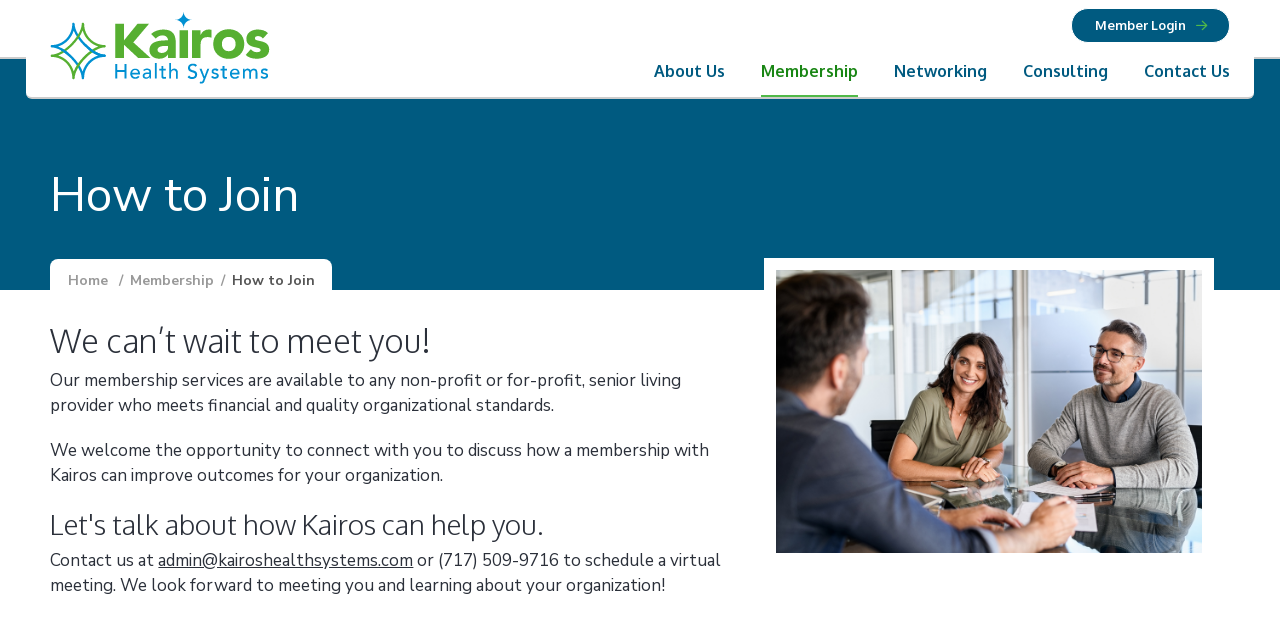

--- FILE ---
content_type: text/html; charset=utf-8
request_url: https://www.kairoshealthsystems.com/membership/how-to-join/
body_size: 6028
content:


<!doctype html>
<html>
<head>
    <meta charset="utf-8">
    <meta http-equiv="X-UA-Compatible" content="IE=edge,chrome=1">
    <meta name="viewport" content="width=device-width, initial-scale=1.0, maximum-scale=1.0, user-scalable=no">
    <title>How to Join Kairos Health Systems</title>
    <meta name="description" content="Our membership services are available to any non-profit or for-profit, senior living provider who meets financial and quality organizational standards.">

    <link rel="apple-touch-icon-precomposed" sizes="144x144" href="/images/logos/apple-touch-icon-144-precomposed.png">
    <link rel="apple-touch-icon-precomposed" sizes="114x114" href="/images/logos/apple-touch-icon-114-precomposed.png">
    <link rel="apple-touch-icon-precomposed" sizes="72x72" href="/images/logos/apple-touch-icon-72-precomposed.png">
    <link rel="apple-touch-icon-precomposed" href="/images/logos/apple-touch-icon-57-precomposed.png">
    <link rel="shortcut icon" href="/images/logos/favicon.png">

    <link rel="preconnect" href="https://fonts.googleapis.com">
    <link rel="preconnect" crossorigin href="https://fonts.gstatic.com">
    <link rel="stylesheet" href="https://fonts.googleapis.com/css2?family=Nunito&#x2B;Sans:ital,wght@0,400;0,700;1,400;1,700&amp;family=Oxygen:wght@300;400;700&amp;display=swap">

    <link rel="stylesheet" id="bootstrap-css" media="all" href="/css/bootstrap/bootstrap.min.css">

    <script src="/font-awesome/js/all.js"></script>
    <link rel="stylesheet" media="all" href="/font-awesome/css/all.css">
    <link rel="stylesheet" id="styles-css" media="all" href="/css/kairos/style.css?v=32825" />
    <link rel="stylesheet" id="styles-css" media="all" href="/css/kairos/style-kairos.css" />

    


<!-- Google Tag Manager -->
<script>(function(w,d,s,l,i){w[l]=w[l]||[];w[l].push({'gtm.start':
new Date().getTime(),event:'gtm.js'});var f=d.getElementsByTagName(s)[0],
j=d.createElement(s),dl=l!='dataLayer'?'&l='+l:'';j.async=true;j.src=
'https://www.googletagmanager.com/gtm.js?id='+i+dl;f.parentNode.insertBefore(j,f);
})(window,document,'script','dataLayer','GTM-WX8J8PNM');</script>
<!-- End Google Tag Manager --></head>

<body class="page-template-default">

<!-- Google Tag Manager (noscript) -->
<noscript>
    <iframe src="https://www.googletagmanager.com/ns.html?id=GTM-WX8J8PNM"
            height="0" width="0" style="display:none;visibility:hidden"></iframe>
</noscript>
<!-- End Google Tag Manager (noscript) -->
    <div id="page" class="site">
        <a class="skip-link screen-reader-text" href="#content">Skip to content</a>
        
    <!-- comment out the following line if you want to remove the root node name from the top navigation -->
<header id="masthead" class="site-header">
    <div class="site-header-inner clearfix">
        <div class="site-branding">
                <div class="site-logo"><a href="/" title="Kairos Health Systems"><img src="/images/logos/kairos-logo.svg" alt="Kairos Health Systems logo" /></a></div>
        </div><!-- .site-branding -->

        <div class="member-nav ">
                <button id="member-login" class="button small-button" data-bs-toggle="modal" data-bs-target="#loginModal">Member Login</button>
        </div>

        <nav id="site-navigation" class="primary-navigation" aria-label="Primary menu">
            <div class="menu-button-container">
                <button id="primary-mobile-menu" class="mobile-button" aria-controls="primary-menu-list" aria-expanded="false"><i class="fa-light fa-bars"></i><span class="screen-reader-text">Mobile Menu</span></button><!-- #primary-mobile-menu -->
            </div><!-- .menu-button-container -->

            <div class="primary-menu-container">
                <ul id="primary-menu-list" class="menu-wrapper">

            <li class="has-sub-menu menu-item">
                <a href="/about-us/">About Us</a>
                <button class="mobile-toggle"><i class="fa-light fa-angle-down"></i><span class="screen-reader-text">Open Sub Menu</span></button>
                <ul class="sub-menu">
            <li class="sub-menu-item"><a href="/about-us/what-we-do/">What We Do</a></li>
            <li class="sub-menu-item"><a href="/about-us/our-team/">Our Team</a></li>
            <li class="sub-menu-item"><a href="/about-us/board-of-directors/">Board of Directors</a></li>
                </ul>
            </li>
            <li class="has-sub-menu menu-item nav-link--active">
                <a href="/membership/">Membership</a>
                <button class="mobile-toggle"><i class="fa-light fa-angle-down"></i><span class="screen-reader-text">Open Sub Menu</span></button>
                <ul class="sub-menu">
            <li class="sub-menu-item"><a href="/membership/member-services/">Member Services</a></li>
            <li class="sub-menu-item nav-link--active"><a href="/membership/how-to-join/">How to Join</a></li>
                </ul>
            </li>
            <li class="has-sub-menu menu-item">
                <a href="/networking/">Networking</a>
                <button class="mobile-toggle"><i class="fa-light fa-angle-down"></i><span class="screen-reader-text">Open Sub Menu</span></button>
                <ul class="sub-menu">
            <li class="sub-menu-item"><a href="/networking/kairos-annual-conference/">Kairos Annual Conference</a></li>
            <li class="sub-menu-item"><a href="/networking/2025-session-handouts/">2025 Session Handouts</a></li>
                </ul>
            </li>
            <li class="has-sub-menu menu-item">
                <a href="/consulting/">Consulting</a>
                <button class="mobile-toggle"><i class="fa-light fa-angle-down"></i><span class="screen-reader-text">Open Sub Menu</span></button>
                <ul class="sub-menu">
            <li class="sub-menu-item"><a href="/consulting/leadership-workshops/">Leadership Workshops</a></li>
                </ul>
            </li>
            <li class="menu-item"><a href="/contact-us/">Contact Us</a></li>
                </ul>
            </div>
        </nav><!-- #site-navigation -->

        <div class="member-nav-logged-in mobile-only">
            <span class="member-controls">
                <a href="/members">Members Home</a><span class="divider-dot"></span><a href="/members/profile">Profile</a><span class="divider-dot"></span><a href="/members/logout">Logout</a>
            </span>
        </div>

    </div><!-- .site-header-inner -->
</header>

<!-- #masthead -->

        <header class="page-header bkgd-dark-blue">
	<div class="container">
		<div class="row">
			<div class="col col-12">
				<p class="page-heading white">How to Join</p>

				
        <p id="breadcrumbs" class="breadcrumb bkgd-white">
            <span>
                <span>
                    <a href="/">Home</a>
                </span>

                <span class='divider'>/</span><span><a href=/membership/>Membership</a></span><span class='divider'>/</span><span class='breadcrumb_last' aria-current='page'>How to Join</span>
            </span>
        </p>

			</div>
		</div>
	</div>
</header>

<div id="content" class="site-content clearfix">
	<div id="primary" class="content-area">
		<main id="main" class="site-main">
			
<div class="umb-block-grid"
     data-grid-columns="12;"
     style="--umb-block-grid--grid-columns: 12;">
    

<div class="region intro-text-region">
    <div class="container">
        <div class="row g-3">
            <div class="col-sm-12 col-lg-7">
                    <h1>We can&#x2019;t wait to meet you!</h1>
                <p>Our membership services are available to any non-profit or for-profit, senior living provider who meets financial and quality organizational standards.</p>
<p>We welcome the opportunity to connect with you to discuss how a membership with Kairos can improve outcomes for your organization.</p>
<h2>Let's talk about how Kairos can help you.</h2>
<p>Contact us at <a href="mailto:admin@kairoshealthsystems.com" title="email admin@kairoshealthsystems.com">admin@kairoshealthsystems.com</a> or (717) 509-9716 to schedule a virtual meeting. We look forward to meeting you and learning about your organization!</p>
            </div>
            <div class="col-sm-12 col-lg-5 text-center px-lg-4">
                        <img src="/media/hzvjlwiq/man-woman-across-table-from-man.jpg" alt="" class="intro-image has-border white-border negative-top-margin" />
            </div>
        </div>
    </div>
</div>



        <div class="region text-column-region">
            <div class="container">
                <div class="row g-0 mt-3 mt-lg-5 mb-lg-5">
                        <div class="col-sm-12 col-lg-8 pe-lg-5">
                            <div class="banner-inset quote-inset padding-inset logo-icon-top bkgd-blue-20 rounded-3 has-border border-white has-shadow">
                                <div class='logo-icon-badge'></div>
                                <div class="quote-text dark-blue"><p>"We can’t afford not to join. With the contracts Kairos procured for us, we increased occupancy from 70-75% to 88.8% even through this pandemic. We are in the best financial position this facility has experienced in a long time."</p></div>
                                <p class="quote-author"><span class="quote-author-name">Linda Stumpf</span> <span class="divider">/</span> <span class="quote-author-title">Nursing Home Administrator</span> <span class="quote-author-business-name">Lafayette Manor</span></p>
                            </div>
                        </div>
                        <div class="col-sm-12 col-lg-4 px-4 pt-4 pt-lg-0 align-self-center">
                            
    <h2 class="">Join our network of over 100 members today.</@Model.tag>

                            <p></p>
                            <p>
</p>
                        </div>
                </div>
            </div>
        </div>

</div>

		</main><!-- #main -->
	</div><!-- #primary -->
</div><!-- #content -->

        

<!-- ============================ FOOTER ============================ -->
<footer id="colophon" class="site-footer bkgd-dark-blue">
    <div class="container clearfix">

        <div class="footer-top">
            <h3><a href='/about-us/what-we-do/' title="">Results that impact your bottom line<i class="fa-light fa-arrow-right"></i></a></h3>
        </div>

        <div class="site-info">
            <div class="footer-company-info">
                <p><span><strong>Kairos Health Systems, Inc.</strong></span><br><span> <span>P.O. Box 4485</span><br><span>Lancaster</span>, <span>PA</span> <span>17604</span><br></span><span>Phone: (717) 509-9716</span><br>Fax: (<span>717) 509-9717</span></p>
                <p class="footer-login"><a href="" title="Members Login" class="text-link" data-bs-toggle="modal" data-bs-target="#loginModal">Member Login</a></p>
            </div>

            <nav aria-label="Footer menu" class="footer-navigation">
                <ul class="footer-navigation-wrapper">
                                <li class="menu-item"><a href="/about-us/" title="About Us">About Us</a></li>
                                <li class="menu-item"><a href="/membership/" title="Membership">Membership</a></li>
                                <li class="menu-item"><a href="/networking/" title="Networking">Networking</a></li>
                                <li class="menu-item"><a href="/consulting/" title="Consulting">Consulting</a></li>
                                <li class="menu-item"><a href="/contact-us/" title="Contact Us">Contact Us</a></li>
                </ul><!-- .footer-navigation-wrapper -->
            </nav><!-- .footer-navigation -->

            <div class="footer-promotion">
                            <div class="logo-badge"><img src="/images/logos/kairos-logo-badge.svg" alt="Kairos Health Systems logo badge" /></div>
                            <div class="footer-promotion-inner">
                                <h2></h2>
                                <p><p style="font-size: 20px; line-height: 22px;">Kairos is a subsidiary of <a rel="noopener" href="https://www.leadingagepa.org/" target="_blank" title="https://www.leadingagepa.org/"> <img style="padding-bottom: 7px;" src="/media/5omoli42/lapa_2022logo_white.png?rmode=max&amp;width=129&amp;height=31" alt="LeadingAge PA" width="129" height="31"></a></p></p>
                                <p>
</p>
                            </div>
            </div>
        </div><!-- .site-info -->

        <div class="footer-bottom">
            <p class="copyright">© 2026 Kairos Health Systems</p>
            <nav aria-label="Footer Bottom menu" class="footer-bottom-navigation">
                <ul class="footer-bottom-navigation-wrapper">
                                <li class="menu-item"><a href="/privacy-policy/" title="Privacy Policy">Privacy Policy</a></li>
                </ul><!-- .footer-bottom-navigation-wrapper -->
            </nav><!-- .footer-bottom-navigation -->
        </div>

    </div>
</footer><!-- .site-footer -->
    </div>

    
<!-- Login Modal -->
<div class="modal fade" id="loginModal" tabindex="-1" aria-labelledby="LoginModalLabel" aria-hidden="true">
	<div class="modal-dialog">
		<div class="modal-content bkgd-blue-20">
			<div class="modal-header">
				<button type="button" class="btn-close" data-bs-dismiss="modal" aria-label="Close"></button>
				<h2 class="dark-blue" id="LoginModalLabel">Member Login</h2>
			</div>
			<div class="modal-body">
				
<form method="post" enctype="multipart/form-data" action="/kairos/login">
    <div class="form-field">
        <label for="loginemail">Email Address</label>
        <input type="email" id="loginemail" value="" placeholder="Email Address" name="Username">
    </div>
    <div class="form-field">
        <label for="loginpassword">Password</label>
        <input type="password" id="loginpassword" value="" placeholder="Password" name="Password">
    </div>
    <div class="form-field acknowledge-field">
        <input type="checkbox" id="acknowledge" name="acknowledge" required>
        <label for="acknowledge" id="acknowledge-label">
            I acknowledge, as an employee of a Kairos Member organization with an executed agreement, that I will be granted access to confidential information via this website’s secure member portal, health plan contracts including pricing/rate/reimbursement information, and proprietary methods, solely for use as part of my responsibilities. I agree to treat all such information shared via this member portal as confidential and remains the exclusive property of Kairos.
        </label>
    </div>
    <div class="form-footer">
        <button type="submit" class="button btn btn-primary">Login</button>
        <p class="forgot-password-link"><a href="/members/forgot-password/" title="Forgot Password">Forgot Password?</a></p>
    </div>
    <input class="returnURL" name="returnURL" type="hidden" />
</form>
			</div>
			<div class="modal-footer">
				<!--<button type="button" class="btn btn-secondary" data-bs-dismiss="modal">Close</button>-->

			</div>
		</div>
	</div>
</div>

    
<!-- JS SCRIPTS BELOW HERE -->
<script type="text/javascript" id="jquery-core-js" src="/scripts/jquery.min.js?ver=3.6.1"></script>
<script type="text/javascript" id="jquery-migrate-js" src="/scripts/jquery-migrate.min.js?ver=3.3.2"></script>
<script type="text/javascript" id="bootstrap-bundle" src="/scripts/bootstrap.bundle.min.js"></script>
<script>
    jQuery(document).ready(function () {
        jQuery("#primary-menu-list .menu-item").hover(function () {
            jQuery(this).toggleClass("hover");
        });
        jQuery("#primary-menu-list .menu-item .mobile-toggle").click(function () {
            jQuery(this).toggleClass("mobile-hover");
            jQuery(this).next(".sub-menu").toggleClass("sub-menu-open");
        });

        //setup return URL for login
        jQuery(".returnURL").val(location.href);

        var $accordionButtons = jQuery(".accordion-button");
        if ($accordionButtons.length == 1) {
            var $panel = jQuery($accordionButtons.attr("data-bs-target"));
            $accordionButtons.removeClass("collapsed").attr("data-bs-toggle", null).attr("data-bs-target", null).addClass("disabled")
            $panel.removeClass("collapse");
        }
    });

    jQuery('#primary-mobile-menu').click(function () {
        jQuery('.primary-menu-container').toggleClass('mobile-menu-open');
        jQuery(this).toggleClass('mobile-button-open');
    });

    jQuery('#member-login').click(function () {
        //show logged in stuff
        //jQuery('.member-nav').toggleClass('member-logged-in');
        //jQuery('.member-nav-logged-in.mobile-only').toggleClass('member-is-logged-in');
        //jQuery('.site-header-inner').toggleClass('member-logged-in');
    });
</script>

</body>

</html>

--- FILE ---
content_type: text/css
request_url: https://www.kairoshealthsystems.com/css/kairos/style.css?v=32825
body_size: 10797
content:
/*
Author: iComm
Description: Kairos Healthcare 2023 Website Theme
Version: 1.0.0
*/
/* --------------------------------------------------------------
Reset
-------------------------------------------------------------- */
/*html, body, div, span, applet, object, iframe, h1, h2, h3, h4, h5, h6, p, blockquote, pre, a, abbr, acronym, address, big, cite, code, del, dfn, em, font, ins, kbd, q, s, samp, small, strike, strong, sub, sup, tt, var, dl, dt, dd, ol, ul, li, fieldset, form, label, legend, table, caption, tbody, tfoot, thead, tr, th, td {
	border: 0;
	font-family: inherit;
	font-size: 100%;
	font-style: inherit;
	font-weight: inherit;
	outline: 0;
	vertical-align: baseline;
}*/

html {
    line-height: 1.15;
    -webkit-text-size-adjust: 100%;
    -ms-text-size-adjust: 100%;
}

body {
    background: #fff;
    word-wrap: break-word;
    font-family: 'Nunito Sans', sans-serif;
    font-weight: 400;
    font-size: 100%;
    color: #2b303a;
}

* {
    padding: 0;
    margin: 0;
}

    *,
    *::before,
    *::after {
        -webkit-box-sizing: border-box;
        -moz-box-sizing: border-box;
        box-sizing: border-box;
    }

article,
aside,
details,
figcaption,
figure,
footer,
header,
main,
nav,
section {
    display: block;
}

table {
    border-collapse: separate;
    border-spacing: 0;
}

caption,
th,
td {
    font-weight: 300;
    text-align: left;
}

blockquote::before,
blockquote::after,
q::before,
q::after {
    content: "";
}

blockquote,
q {
    quotes: "" "";
}

a:focus,
:focus {
    outline: dotted 1px #444;
    outline-offset: 1px;
    overflow: visible;
}

a:hover,
a:active {
    outline: 0;
}

a img {
    border: 0;
}

/* Core Color Palette */
.blue {
    color: #009ada;
}

.dark-blue {
    color: #005a80;
}

.blue-80 {
    color: #33aee1;
}

.blue-60 {
    color: #66c2e9;
}

.blue-40 {
    color: #99d7f0;
}

.blue-20 {
    color: #ccebf8;
}

.dark-green {
    color: #198614;
}

.green {
    color: #50b948;
}

.green-80 {
    color: #73c76d;
}

.green-60 {
    color: #96d591;
}

.green-40 {
    color: #b9e3b6;
}

.green-20 {
    color: #dcf1da;
}

.light-gray {
    color: #f2f2f2;
}

.black {
    color: #2b303a;
}

.white {
    color: #ffffff;
}

.bkgd-blue {
    background-color: #009ada;
}

.bkgd-dark-blue {
    background-color: #005a80;
}

.bkgd-blue-80 {
    background-color: #33aee1;
}

.bkgd-blue-60 {
    background-color: #66c2e9;
}

.bkgd-blue-40 {
    background-color: #99d7f0;
}

.bkgd-blue-20 {
    background-color: #ccebf8;
}

.bgkd-dark-green {
    background-color: #198614;
}

.bkgd-green {
    background-color: #50b948;
}

.bkgd-green-80 {
    background-color: #73c76d;
}

.bkgd-green-60 {
    background-color: #96d591;
}

.bkgd-green-40 {
    background-color: #b9e3b6;
}

.bkgd-green-20 {
    background-color: #dcf1da;
}

.bkgd-light-gray {
    background-color: #f2f2f2;
}

.bkgd-black {
    background-color: #2b303a;
}

.bkgd-white {
    background-color: #ffffff;
}

/* Overlays */
.gray-overlay {
    position: absolute;
    top: 0;
    left: 0;
    width: 100%;
    height: 100%;
    background-color: rgba(0,0,0,0.7);
}

.white-overlay {
    position: absolute;
    top: 0;
    left: 0;
    width: 100%;
    height: 100%;
    background-color: rgba(255,255,255,0.7);
}

.blue-overlay {
    position: absolute;
    top: 0;
    left: 0;
    width: 100%;
    height: 100%;
    background-color: rgba(0,90,128,0.7);
}

.bottom-gray-gradient {
    position: absolute;
    left: 0;
    bottom: 0;
    width: 100%;
    /* Permalink - use to edit and share this gradient: https://colorzilla.com/gradient-editor/#000000+0,000000+100&0+11,0.65+100 */
    background: -moz-linear-gradient(top, rgba(0,0,0,0) 0%, rgba(0,0,0,0) 11%, rgba(0,0,0,0.65) 100%); /* FF3.6-15 */
    background: -webkit-linear-gradient(top, rgba(0,0,0,0) 0%,rgba(0,0,0,0) 11%,rgba(0,0,0,0.65) 100%); /* Chrome10-25,Safari5.1-6 */
    background: linear-gradient(to bottom, rgba(0,0,0,0) 0%,rgba(0,0,0,0) 11%,rgba(0,0,0,0.65) 100%); /* W3C, IE10+, FF16+, Chrome26+, Opera12+, Safari7+ */
    filter: progid:DXImageTransform.Microsoft.gradient( startColorstr='#00000000', endColorstr='#a6000000',GradientType=0 ); /* IE6-9 */
}

.top-gray-gradient {
    position: absolute;
    left: 0;
    top: 0;
    width: 100%;
    /* Permalink - use to edit and share this gradient: https://colorzilla.com/gradient-editor/#000000+0,000000+100&0.65+0,0+89 */
    background: -moz-linear-gradient(top, rgba(0,0,0,0.65) 0%, rgba(0,0,0,0) 89%, rgba(0,0,0,0) 100%); /* FF3.6-15 */
    background: -webkit-linear-gradient(top, rgba(0,0,0,0.65) 0%,rgba(0,0,0,0) 89%,rgba(0,0,0,0) 100%); /* Chrome10-25,Safari5.1-6 */
    background: linear-gradient(to bottom, rgba(0,0,0,0.65) 0%,rgba(0,0,0,0) 89%,rgba(0,0,0,0) 100%); /* W3C, IE10+, FF16+, Chrome26+, Opera12+, Safari7+ */
    filter: progid:DXImageTransform.Microsoft.gradient( startColorstr='#a6000000', endColorstr='#00000000',GradientType=0 ); /* IE6-9 */
}

#page {
    overflow-x: hidden;
}


/* --------------------------------------------------------------
Typography

font-family: 'Nunito Sans', sans-serif;
font-weight: 400 / 700;
font-family: 'Oxygen', sans-serif;
font-weight: 300 / 400 / 700;
-------------------------------------------------------------- */
h1,
h2,
h3 {
    font-family: 'Oxygen', sans-serif;
    font-weight: 300;
    line-height: 1.2;
    margin-bottom: 0.25em;
}

h4,
h5,
h6 {
    font-family: 'Nunito Sans', sans-serif;
    font-weight: 400;
    line-height: 1.3;
    margin-bottom: 0.25em;
}

h3 {
    font-weight: 400;
}

h4 {
    font-weight: 600;
    line-height: 1.2;
}

h5,
h6 {
    font-weight: 700;
}

h1 {
    font-size: 1.625rem;
}

h2 {
    font-size: 1.4375rem;
}

h3 {
    font-size: 1.25rem;
}

h4 {
    font-size: 1.1875rem;
}

h5 {
    font-size: 1.0625rem;
}

h6 {
    font-size: 1.0125rem;
}

@media (min-width: 992px) {
    
    h1 {
        font-size: 2rem;
    }

    h2 {
        font-size: 1.75rem;
    }

    h3 {
        font-size: 1.5rem;
    }

    h4 {
        font-size: 1.375rem;
    }

    h5 {
        font-size: 1.125rem;
    }

    h6 {
        font-size: 1.1rem;
    }
}

@media (min-width: 1400px) {
    
    h1 {
        font-size: 2.625rem;
    }

    h2 {
        font-size: 2.125rem;
    }

    h3 {
        font-size: 1.625rem;
    }

    h4 {
        font-size: 1.4375rem;
    }

    h5 {
        font-size: 1.25rem;
    }

    h6 {
        font-size: 1.1rem;
    }
}

p {
    margin-bottom: 1.2em;
}

ul li,
ol li {
    margin-bottom: 0.5em;
}

b,
strong {
    font-weight: 700;
}

dfn,
cite,
em,
i {
    font-style: italic;
}

blockquote {
    color: #2b303a;
    font-weight: 400;
    line-height: 1.4;
    margin: 1em 0 1.2em 0;
    position: relative;
    padding: 0 0 0 30px;
    border-left: solid 4px #f2f2f2;
}

    blockquote p {
        margin-bottom: 1em;
    }

    blockquote cite {
        margin-top: 10px;
        display: block;
    }

address {
    margin: 0 0 1.5em;
}

pre {
    background: #f2f2f2;
    font-family: "Courier 10 Pitch", Courier, monospace;
    font-size: 15px;
    font-size: 1.5rem;
    line-height: 1.6;
    margin-bottom: 1.6em;
    max-width: 100%;
    overflow: auto;
    padding: 1.6em;
}

code,
kbd,
tt,
var {
    font: 15px Monaco, Consolas, "Andale Mono", "DejaVu Sans Mono", monospace;
}

abbr,
acronym {
    border-bottom: 1px dotted #666;
    cursor: help;
}

mark,
ins {
    text-decoration: none;
}

sup,
sub {
    font-size: 75%;
    height: 0;
    line-height: 0;
    position: relative;
    vertical-align: baseline;
}

sup {
    bottom: 1ex;
}

sub {
    top: 0.5ex;
}

small {
    font-size: 75%;
}

big {
    font-size: 125%;
}

.highlight {
    background: #fff198;
}

.terminated {
    color: #005a80;
}

/* --------------------------------------------------------------
Elements
-------------------------------------------------------------- */
ul,
ol {
    margin: 0 0 1.4em 4px;
}

ul {
    list-style: disc;
}

ol {
    list-style: decimal;
}

    ul ul,
    ol ol,
    ul ol,
    ol ul {
        margin: 0.6em 0 0.6em 1.5em;
    }

dt {
    font-weight: 600;
}

dd {
    margin: 0 1.5em 1.5em;
}

img {
    height: auto;
    max-width: 100%;
}

figure {
    margin: 0;
}

.container {
    position: relative;
    margin: 0 auto;
    width: 94%;
    max-width: 1530px;
}

/* Tables */
table {
    font-size: 18px;
    margin-bottom: 5%;
    padding: 0;
    width: 100%;
}

    table thead {
        background: #f2f2f2;
    }

        table thead th {
            font-weight: 600;
        }

    table td,
    table th {
        padding: 15px;
    }

    table td {
        border-bottom: solid 1px #f2f2f2;
    }

    table tr:last-child td {
        border-bottom: none;
    }

    table tr:nth-child(even) {
        background: #f2f2f2;
    }

/* --------------------------------------------------------------
Default Links
-------------------------------------------------------------- */
a {
    color: inherit;
    text-decoration: underline;
    -webkit-transition: all 0.2s ease;
    transition: all 0.2s ease;
}

    a:hover,
    a:focus,
    a:active {
        color: #009ada;
    }

/* --------------------------------------------------------------
Form Elements
-------------------------------------------------------------- */
input[type="radio"] + label,
input[type="checkbox"] + label,
label ~ input[type="checkbox"] {
    width: auto;
}

input[type="search"] {
    -webkit-appearance: textfield;
    box-sizing: content-box;
}

    input[type="search"]::-webkit-search-decoration {
        -webkit-appearance: none;
    }

input[type="checkbox"] {
    -webkit-appearance: checkbox;
    margin-right: 4px;
}

input[type="radio"] {
    -webkit-appearance: radio;
    margin-right: 4px;
}

.required {
    color: #f00;
    padding-left: 3px;
}

select {
    padding-right: 45px;
    font-size: 100%;
    margin: 0;
    vertical-align: baseline;
    *vertical-align: middle;
    width: 100%;
    -webkit-appearance: normal;
    box-sizing: border-box;
}

button::-moz-focus-inner,
input::-moz-focus-inner {
    border: 0;
    padding: 0;
}

input[type="text"],
input[type="email"],
input[type="url"],
input[type="password"],
input[type="search"],
input[type="number"],
input[type="date"],
input[type="datetime"],
input[type="datetime-local"],
input[type="week"],
input[type="tel"],
input[type="time"],
input[type="month"],
input[type="tel"],
textarea,
select {
    color: #2b303a;
    background: #eee;
    padding: 5px 10px;
    border: solid 1px #ccc;
    -webkit-transition: 0.1s ease-in-out;
    -moz-transition: 0.1s ease-in-out;
    transition: 0.1s ease-in-out;
    border-radius: 2px;
    font-size: 1.0625rem;
    width: 100%;
    box-sizing: border-box;
    -webkit-appearance: none;
    appearance: none;
}

    input[type="text"]:focus,
    input[type="email"]:focus,
    input[type="url"]:focus,
    input[type="password"]:focus,
    input[type="search"]:focus,
    textarea:focus,
    select:focus {
        outline: dotted 1px #444;
        outline-offset: 1px;
        overflow: visible;
    }

select {
    background: #eee url("/images/icons/angle-down.png") right no-repeat;
    background-size: 12px;
    background-position: right 15px top 13px;
}

    select:hover {
        border-color: #444;
        cursor: pointer;
    }

    select::after {
        content: "x";
    }

    select[multiple] {
        background: none;
    }

    select option:disabled {
        color: #999;
    }

textarea {
    overflow: auto;
    padding: 10px;
    vertical-align: top;
    line-height: 1.4;
}

fieldset legend {
    border-bottom: dotted 1px #ccc;
    display: inline-block;
    width: 100%;
    margin-bottom: 20px;
    font-weight: 400;
    font-size: 20px;
}

form label {
    width: 100%;
    font-size: .875rem;
    font-weight: 700;
    color: #777;
    margin-bottom: 3px;
    text-transform: uppercase;
}

form .acknowledge-field {
    line-height: 1rem;
}

    form .acknowledge-field label#acknowledge-label {
        display: inline;
        text-transform: none;
        font-size: 0.75rem;
    }

form .form-field {
    padding-bottom: 0.75em;
}

    form .form-field.checkbox-group label,
    form .form-field.radio-group label {
        margin-right: 1.5em;
    }

::-webkit-input-placeholder {
    color: #999;
}

:-moz-placeholder {
    color: #999;
}

::-moz-placeholder {
    color: #999;
}

:-ms-input-placeholder {
    color: #999;
}

button,
input[type="button"],
input[type="reset"],
input[type="submit"],
.button {
    position: relative;
    display: inline-block;
    background-color: #005a80;
    border: solid 1px #fff;
    border-radius: 100px;
    color: #fff;
    font-family: 'Oxygen', sans-serif;
    font-size: 0.9375rem;
    font-weight: 700;
    line-height: 100%;
    text-decoration: none;
    padding: 0.875em 1.5em 0.875em 1.5em;
    text-align: center;
    -webkit-appearance: none;
    transition: 0.2s ease-in-out;
}

    button:hover,
    input[type="button"]:hover,
    input[type="reset"]:hover,
    input[type="submit"]:hover,
    .button:hover,
    .button:focus {
        background-color: #fff;
        border-color: #003d60;
        color: #003d60;
        cursor: pointer;
    }

    .button.white-button {
        background-color: #ffffff;
        color: #003d60;
    }

        .button.white-button:hover {
            background-color: #005a80;
            color: #ffffff;
            border-color: #fff;
        }

        .button.white-button:focus {
            outline-color: #fff;
        }

a.text-link {
    position: relative;
    font-weight: 700;
    padding-right: 1.5em;
    text-decoration: none;
}

    button:after,
    .submit-button:after,
    input[type="button"]:after,
    .button:after,
    a.text-link:after {
        display: inline-block;
        font-family: 'Font Awesome 6 Pro';
        font-weight: 400;
        content: '\f061';
        color: #50b948;
        margin-left: 10px;
    }

button.accordion-button {
    font-size: 1.125rem;
    font-weight: 400;
    padding-right: 4em;
}

    button.accordion-button::after {
        position: absolute;
        right: 1em;
        top: calc(50% - 10px);
        background: none;
        content: '\f078';
        font-size: 1.5rem;
    }

.accordion-button:not(.collapsed)::after {
    background: none;
    -webkit-transform: rotate(180deg);
    -moz-transform: rotate(180deg);
    transform: rotate(180deg);
}

.accordion-button:not(.collapsed) {
    background: inherit;
    color: inherit;
}

.accordion-button.bkgd-green-20:not(.collapsed) {
    background-color: #ccebf8;
}

.accordion-button.bkgd-blue-20:not(.collapsed) {
    background-color: #dcf1da;
}

button.accordion-button.dark-blue.bkgd-green-20.disabled:after {
    content: "";
}

button.accordion-button.dark-blue.bkgd-green-20.disabled:hover {
    cursor: default;
}

button.accordion-button.dark-blue.bkgd-green-20.disabled:focus {
    box-shadow: none;
}

button:not(.accordion-button).small-button,
.small-button {
    font-size: 0.8125rem;
    padding: 0.75em 1.75em 0.75em 1.75em;
}

.accordion-item.payer-primary {
    margin-bottom: 1.5em;
}

    .accordion-item.payer-primary .accordion-header button.accordion-button {
        font-size: .75em;
    }

a.text-link:after {
    right: 0;
}

button.btn-close:after {
    display: none;
}

@media (min-width: 992px) {
    input[type="button"],
    input[type="reset"],
    input[type="submit"],
    .button {
        font-size: 1.0625rem;
        padding: 1em 2em 1em 2em;
    }

    button:not(.accordion-button).small-button,
    .small-button {
        font-size: 0.8125rem;
        padding: 0.75em 1.75em 0.75em 1.75em;
    }

    button.accordion-button {
        font-size: 1.25rem;
        padding-right: 0.875em 4em 0.875em 1.125em;
    }
}

/* --------------------------------------------------------------
Accessibility
-------------------------------------------------------------- */
.screen-reader-text {
    clip: rect(1px,1px,1px,1px);
    word-wrap: normal !important;
    border: 0;
    -webkit-clip-path: inset(50%);
    clip-path: inset(50%);
    height: 1px;
    margin: -1px;
    overflow: hidden;
    padding: 0;
    position: absolute !important;
    width: 1px;
}

    .screen-reader-text:hover,
    .screen-reader-text:active,
    .screen-reader-text:focus {
        background-color: #ddd;
        clip: auto !important;
        clip-path: none;
        color: #444;
        display: block;
        font-size: 1em;
        height: auto;
        left: 5px;
        line-height: normal;
        padding: 15px 23px 14px;
        text-decoration: none;
        top: 5px;
        width: auto;
        z-index: 100000;
    }


/* ------------------------------------------------------------------------------------------------
SITE HEADER
--------------------------------------------------------------------------------------------------- */
.site-header {
    position: relative;
    background-color: #fff;
    border-bottom: solid 2px #ccc;
    z-index: 100;
}

.site-header-inner {
    position: relative;
    margin: 0 auto;
    width: 96%;
    max-width: 1530px;
    background-color: #fff;
    padding: 34px 1.5em 0;
    margin-bottom: -42px;
    -webkit-border-radius: 0 0 6px 6px;
    -moz-border-radius: 0 0 6px 6px;
    border-radius: 0 0 6px 6px;
    border-bottom: solid 2px #ccc;
}

    .site-header-inner.member-logged-in {
        padding-top: 5px;
    }

/* Site Logo */
.site-branding {
    width: 164px;
    float: left;
}

.site-logo > a {
    display: block;
}

.site-logo img {
    padding-top: 3px;
    padding-bottom: 8px;
}

/* Member Top Nav */
.site-header-inner .member-nav {
    position: absolute;
    top: 0;
    left: -2%;
    width: calc(104% + 2px);
    text-align: center;
}

@media (max-width: 599px) {
    .site-header-inner .member-nav .button {
        display: block;
        width: 100%;
        border-radius: 0;
        border-top-width: 0;
        border-left-width: 0;
        border-right-width: 0;
        padding: 0.75em 1.75em;
    }
}

.member-nav-logged-in {
    display: none;
    font-family: 'Oxygen', sans-serif;
    font-size: 0.8125rem;
    font-weight: 400;
    vertical-align: middle;
}

    .member-nav-logged-in.desktop-only {
        display: none;
    }

.member-nav.member-logged-in > .button {
    display: none;
}

.member-nav-logged-in.mobile-only {
    display: none;
    padding-top: 0.5em;
    padding-bottom: 1em;
    border-top: solid 1px #ccc;
    clear: both;
}

.member-nav-logged-in.member-is-logged-in {
    display: block;
}

.member-nav-logged-in.mobile-only > span {
    display: block;
}

.member-nav-logged-in.mobile-only .member-controls {
    display: block;
}

.member-nav-logged-in .member-controls form {
    display: inline;
}

    .member-nav-logged-in .member-controls form button {
        position: relative;
        display: inline;
        background: none;
        border: none;
        border-radius: 0;
        line-height: 100%;
        padding: 0;
        text-align: center;
        -webkit-appearance: none;
        font-family: 'Oxygen', sans-serif;
        font-size: 0.8125rem;
        font-weight: 400;
        vertical-align: middle;
        color: inherit;
        text-decoration: underline;
        -webkit-transition: all 0.2s ease;
        transition: all 0.2s ease;
    }

        .member-nav-logged-in .member-controls form button:after {
            display: none;
        }


.divider-dot {
    padding: 0 0.5em;
}

    .divider-dot:after {
        content: '•';
        text-align: center;
        color: #666;
    }

@media (min-width: 600px) {
    .site-header-inner, .site-header-inner.member-logged-in {
        padding-top: 0.5em;
    }

    .site-branding {
        width: 220px;
    }

    .site-header-inner .member-nav {
        position: relative;
        top: auto;
        left: auto;
        float: right;
        width: calc(100% - 220px);
        text-align: right;
        padding-bottom: 0.2815em;
        min-height: 39px;
    }

    .member-nav-logged-in.mobile-only > span {
        display: inline;
        padding-right: 2.25em;
    }
}

@media (min-width: 850px) {
    .member-nav.member-logged-in .member-nav-logged-in.desktop-only {
        display: inline-block;
    }

    .member-nav-logged-in.desktop-only > span {
        padding-left: 2.25em;
    }

    .member-nav-logged-in.desktop-only .member-controls {
        display: block;
    }

    .member-nav-logged-in.mobile-only {
        display: none;
    }

    .member-nav.member-logged-in.member-is-logged-in {
        display: none;
    }

    .member-nav.member-logged-in #member-login {
        display: none;
    }
}

@media (min-width: 1180px) {
    .member-nav-logged-in.desktop-only .member-controls {
        display: inline;
    }
}

/* Mobile Menu Button */
.menu-button-container button.mobile-button {
    background: none;
    color: #005a80;
    padding: 8px 0 8px 16px;
    margin: 0;
    font-size: 2rem;
    border: 0;
    border-radius: 0;
}

    .menu-button-container button.mobile-button:after {
        display: none;
    }

.menu-button-container button.mobile-button-open .fa-bars:before {
    content: '\f00d';
}

/* Primary Menu */
.site-header-inner .primary-navigation {
    position: relative;
    float: right;
    width: calc(100% - 164px);
    text-align: right;
    margin-top: 10px;
}

.primary-menu-container {
    display: none;
    position: absolute;
    top: 52px;
    right: -340px;
    width: 280px;
    text-align: left;
    background-color: #fff;
}

    .primary-menu-container.mobile-menu-open {
        display: block;
        right: -1.5em;
        -webkit-box-shadow: 0 3px 3px #ccc;
        -moz-box-shadow: 0 3px 3px #ccc;
        box-shadow: 0 3px 3px #ccc;
    }

    .primary-menu-container ul {
        list-style: none;
        margin: 0;
        padding: 0 0 1em 0;
    }

        .primary-menu-container ul > li {
            position: relative;
            font-family: 'Oxygen', sans-serif;
            font-weight: 700;
            padding: 0 1em;
            margin: 0;
        }

            .primary-menu-container ul > li a {
                display: block;
                text-decoration: none;
                color: #005a80;
                padding: 0.5em 0;
                border-bottom: solid 2px #fff;
            }

                .primary-menu-container ul > li.nav-link--active a,
                .primary-menu-container ul > li a:hover,
                .primary-menu-container ul > li.hover > a,
                .primary-menu-container ul > li a:focus,
                .primary-menu-container ul > li:focus-within > a {
                    color: #198614;
                }

        .primary-menu-container ul li.has-sub-menu a {
            padding-right: 3em;
        }

        .primary-menu-container ul > li.has-sub-menu > .mobile-toggle {
            display: block;
            position: absolute;
            right: .5em;
            top: 4px;
            width: 34px;
            height: 34px;
            font-size: 1.5rem;
            text-align: center;
            color: #50b948;
            cursor: pointer;
            border: 0;
            padding: 0;
            background: none;
            -webkit-border-radius: 0;
            -moz-border-radius: 0;
            border-radius: 0;
        }

        .primary-menu-container ul > li.has-sub-menu > .mobile-hover .fa-angle-down:before {
            content: '\f106';
        }

        .primary-menu-container ul > li.has-sub-menu > .mobile-toggle:after {
            display: none;
        }

        /* Second Tier Nav */
        .primary-menu-container ul.sub-menu {
            display: none;
            text-align: left;
        }

        .primary-menu-container ul > li.has-sub-menu > .sub-menu-open {
            display: block;
        }

        .primary-menu-container ul li ul.sub-menu li {
            display: block;
        }

            .primary-menu-container ul li ul.sub-menu li a {
                padding: 0.5em 0;
                border-bottom: 0;
                font-weight: 400;
            }

        .primary-menu-container ul li ul li.has-sub-menu {
            padding-right: 2em;
        }

@media (min-width: 600px) {
    .site-header-inner .primary-navigation {
        width: calc(100% - 220px);
        margin-top: 0;
    }

    .primary-menu-container {
        top: 46px;
    }
}

@media (min-width: 1000px) {
    .menu-button-container {
        display: none;
    }

    .site-header-inner .primary-navigation {
        text-align: left;
    }

    .primary-menu-container {
        display: block;
        position: relative;
        float: right;
        width: auto;
        top: auto;
        right: auto;
    }

        .primary-menu-container.mobile-menu-open {
            right: auto;
        }

        .primary-menu-container ul {
            padding-bottom: 0;
            text-align: right;
        }

            .primary-menu-container ul > li {
                display: inline-block;
                vertical-align: top;
            }

                .primary-menu-container ul > li:last-child {
                    padding-right: 0;
                }

                .primary-menu-container ul > li a {
                    padding: 0.75em 0;
                }

            .primary-menu-container ul li.has-sub-menu a {
                padding-right: 0;
            }

            .primary-menu-container ul li.has-sub-menu {
                padding-right: 1em;
            }

            .primary-menu-container ul > li.has-sub-menu > .mobile-toggle {
                display: none;
            }

            .primary-menu-container ul > li.has-sub-menu:after {
                display: none;
            }

            .primary-menu-container ul > li.nav-link--active a,
            .primary-menu-container ul > li a:hover,
            .primary-menu-container ul > li.hover > a,
            .primary-menu-container ul > li a:focus,
            .primary-menu-container ul > li:focus-within > a {
                border-bottom-color: #50b948;
            }
            /* second tier dropdown */
            .primary-menu-container ul li:hover ul.sub-menu,
            .primary-menu-container ul li:focus-within ul.sub-menu {
                display: block;
                position: absolute;
                left: 0;
                background-color: #fff;
                min-width: 250px;
                width: auto;
                padding-top: 1em;
                padding-bottom: 1em;
                -webkit-border-radius: 0 0 6px 6px;
                -moz-border-radius: 0 0 6px 6px;
                border-radius: 0 0 6px 6px;
                box-shadow: 0 4px 5px #999;
            }

            .primary-menu-container ul li:hover ul.sub-menu,
            .primary-menu-container ul li:focus-within ul.sub-menu {
                display: block;
                padding-bottom: 1em;
            }
                /* third tier flyout */
                .primary-menu-container ul li.hover ul ul.sub-menu,
                .primary-menu-container ul li:focus-within ul.sub-menu ul.sub-menu {
                    display: none;
                }

                .primary-menu-container ul li.hover ul li.sub-menu-item:hover > ul.sub-menu,
                .primary-menu-container ul li:focus-within ul.sub-menu li:focus-within ul.sub-menu {
                    display: block;
                    top: 0;
                    left: 250px;
                    padding-top: 0;
                    -webkit-border-radius: 6px;
                    -moz-border-radius: 6px;
                    border-radius: 6px;
                }

            .primary-menu-container ul li ul li.has-sub-menu:after {
                display: block;
                position: absolute;
                font-family: 'Font Awesome 6 Pro';
                font-weight: 400;
                content: '\f061';
                color: #50b948;
                right: 1em;
                top: 7px;
            }
}

/* Login Modal */
#loginModal {
    background-color: rgba(0,0,0,.4);
}

    #loginModal .modal-content {
        border: solid 3px #fff;
    }

    #loginModal .modal-header {
        display: block;
        border-bottom: 0;
        text-align: center;
        padding: 1.5em 1.5em 0;
    }

        #loginModal .modal-header h2 {
            font-size: 1.75rem;
            font-weight: 700;
        }

        #loginModal .modal-header .btn-close {
            display: block;
            font-size: 1.5rem;
        }

    #loginModal .modal-body {
        padding: 1em 1.5em 0;
    }

    #loginModal .form-footer {
        text-align: center;
    }

        #loginModal .form-footer .forgot-password-link {
            margin: 0;
            padding: 1.5em 0 0 0;
            font-size: .875rem;
        }

    #loginModal .modal-footer {
        padding: 1em 1.5em;
    }


/* --------------------------------------------------------------------------------------------------------------
SITE CONTENT
-------------------------------------------------------------------------------------------------------------- */
.site-content {
    position: relative;
    z-index: 99;
}

.region {
    padding: 2em 0;
}

.site-content button:not(.accordion-button),
.site-content input[type="button"],
.site-content input[type="reset"],
.site-content input[type="submit"],
.site-content .button {
    margin-bottom: 0.5em;
}

@media (min-width: 1280px) {
    .site-content p,
    .site-content ul li,
    .site-content ul ol {
        font-size: 1.0625rem;
    }
}


/* 2.5rem is fine for the page name in blue */
p.page-heading {
    font-size: 2.5rem;
    margin-bottom: 0;
}


@media (min-width: 992px) {

    /* keep this for page name in blue*/
    p.page-heading {
        font-size: 3rem;
    }
}

@media (min-width: 1400px) {

    /* keep for page name in blue*/
    p.page-heading {
        font-size: 3.5rem;
    }
}

/* Page Header */
.page-header {
    padding-top: 100px;
}

    .page-header.background-image {
        position: relative;
    }

        .page-header.background-image .page-header-image {
            position: relative;
            width: 100%;
            height: 100%;
            margin-top: -100px;
            object-fit: cover;
            object-position: center center;
            -webkit-mask-repeat: no-repeat;
            mask-repeat: no-repeat;
            -webkit-mask-size: cover;
            mask-size: cover;
            -webkit-mask-position: bottom;
            mask-position: bottom;
        }

@media (min-width: 576px) {
    .page-header.background-image {
        position: relative;
        padding-top: 12%;
        padding-bottom: 7%;
        min-height: 500px;
    }

        .page-header.background-image:before {
            display: none;
        }

        .page-header.background-image > .container,
        .page-header.background-image > .container > .row {
            height: 100%;
        }

        .page-header.background-image .page-header-image {
            position: absolute;
            top: 0;
            right: 0;
            margin-top: 0;
            max-width: 40%;
            max-height: none;
            -webkit-mask-image: url('/images/masks/header-image-desktop-mask.svg');
            mask-image: url('/images/masks/header-image-desktop-mask.svg');
            -webkit-mask-position: left;
            mask-position: left;
        }
}

@media (min-width: 768px) {
    .page-header.background-image {
        position: relative;
        padding-top: 12%;
        padding-bottom: 10%;
        min-height: 500px;
    }

        .page-header.background-image:before {
            display: none;
        }

        .page-header.background-image > .container,
        .page-header.background-image > .container > .row {
            height: 100%;
        }

        .page-header.background-image .page-header-image {
            position: absolute;
            top: 0;
            right: 0;
            margin-top: 0;
            max-width: 45%;
            max-height: none;
        }
}

@media (min-width: 992px) {
    .page-header.background-image .page-header-image {
        max-width: 55%;
    }
}

@media (min-width: 1400px) {
    .page-header.background-image .page-header-image {
        max-width: 60%;
    }
}

@media (min-width: 2200px) {
    .page-header.background-image .page-header-image {
        max-width: 58%;
    }
}


/* Breadcrumbs */
p#breadcrumbs {
    float: left;
    font-size: 0.875rem;
    font-weight: 700;
    border-radius: 8px 8px 0 0;
    margin: 2em 0 -1px 0;
    padding: 0.75em 1.25em 0;
    color: #999;
}

    p#breadcrumbs a {
        text-decoration: none;
        color: #999;
    }

        p#breadcrumbs a:hover {
            color: #555;
        }

    p#breadcrumbs span > span {
        /*padding: 0 0.25em;*/
    }

    p#breadcrumbs .breadcrumb_last {
        color: #555;
    }


/* --------------------------------------------------------------------------------------------------------------
PAGE REGIONS
-------------------------------------------------------------------------------------------------------------- */
.background-image {
    background-repeat: no-repeat;
    background-size: cover;
    background-position: center center;
}

img.has-border {
    border-style: solid;
    border-width: 12px;
}

div.has-border {
    border-style: solid;
    border-width: 4px;
}

div.has-shadow {
    -webkit-box-shadow: 0 4px 9px #ccc;
    -moz-box-shadow: 0 4px 9px #ccc;
    box-shadow: 0 4px 9px #ccc;
}

.white-border {
    border-color: #fff;
}

.blue-border {
    border-color: #009ada;
}

.dark-blue-border {
    border-color: #005a80;
}

.green-border {
    border-color: #50b948;
}

.dark-green-border {
    border-color: #198614;
}

.padding-inset {
    padding: 2em;
}

.match-height .padding-inset {
    height: 100%;
}

.align-bottom-links {
    position: relative;
    padding-bottom: 4em;
}

    .align-bottom-links .bottom-link {
        position: absolute;
        bottom: 0.5em;
    }

.divider {
    display: inline-block;
    padding-left: .5em;
    padding-right: .5em;
}

/* Region Logo Icon */
.logo-icon-top {
    position: relative;
    padding-top: 4em;
}

.logo-icon-badge {
    position: absolute;
    top: 20px;
    left: calc(50% - 25px);
    content: '';
    width: 50px;
    height: 50px;
    background-color: #fff;
    -webkit-transform: rotate(45deg) translate(-25px, -25px);
    -moz-transform: rotate(45deg) translate(-25px, -25px);
    transform: rotate(45deg) translate(-25px, -25px);
    -webkit-box-shadow: 3px 3px 8px #999;
    -moz-box-shadow: 3px 3px 8px #999;
    box-shadow: 3px 3px 8px #999;
}

    .logo-icon-badge:before {
        display: block;
        position: absolute;
        top: 0;
        left: 0;
        content: '';
        width: 100%;
        height: 100%;
        background-image: url('/images/logos/kairos-logo-badge.svg');
        background-repeat: no-repeat;
        background-position: center center;
        background-size: 60%;
        -webkit-transform: rotate(-45deg);
        -moz-transform: rotate(-45deg);
        transform: rotate(-45deg);
    }

.row-negative-top-margin {
    margin-top: -4em;
}

@media (min-width: 992px) {
    .negative-top-margin {
        margin-top: -4em;
    }

    .row-negative-top-margin {
        margin-top: -4em;
    }
}

/* Accordion Overrides */
.accordion-flush .accordion-item {
    border-bottom: 0;
    margin-bottom: 3px;
}


/* Quote Inset */
.quote-inset p.quote-text {
    font-weight: 600;
}

.quote-inset p.quote-author {
    display: inline-block;
    margin-bottom: 0;
}

    .quote-inset p.quote-author span {
        display: block;
    }

    .quote-inset p.quote-author .divider {
        display: none;
    }

.quote-inset .quote-author-business-name {
    font-weight: 600;
}

.quote-inset p.quote-author:before {
    display: block;
    content: '';
    height: 1px;
    background-color: #2b303a;
    margin-top: 0.25em;
    margin-bottom: .75em;
}

@media (min-width: 576px) {
    .quote-inset p.quote-author .divider {
        display: inline-block;
    }

    .quote-inset p.quote-author span {
        display: inline-block;
    }

        .quote-inset p.quote-author span.quote-author-business-name {
            display: block;
        }
}

/* Video Inset */
.video-inset {
    position: relative;
    margin: 0 auto;
    padding-bottom: 56.25%; /* 16:9 ratio */
    height: 0;
}

    .video-inset iframe {
        position: absolute;
        top: 0;
        left: 0;
        width: 100%;
        height: 100%;
    }

/* Link Listings - Block */
ul.link-listings-block {
    list-style: none;
    margin: 0;
    padding: 1.5em;
}

    ul.link-listings-block li {
        background-color: #f2f2f2;
        margin-bottom: 0.3125em;
    }

        ul.link-listings-block li a {
            display: block;
            text-decoration: none;
            padding: 0.5em 0.75em;
        }

            ul.link-listings-block li a:hover,
            ul.link-listings-block li a:focus {
                background-color: #444;
                color: #fff;
            }

@media (min-width: 576px) {
    ul.link-listings-block {
        -webkit-columns: 2;
        -moz-columns: 2;
        -o-columns: 2;
        columns: 2;
        column-gap: 1.5em;
    }
}

@media (min-width: 992px) {
    ul.link-listings-block {
        -webkit-columns: 3;
        -moz-columns: 3;
        -o-columns: 3;
        columns: 3;
    }
}

/* Link Listings - Text */
ul.link-listings-text {
    list-style: none;
    margin: 0;
    padding: 0 0 1.5em 0;
}

@media (min-width: 992px) {
    ul.link-listings-text {
        -webkit-columns: 2;
        -moz-columns: 2;
        -o-columns: 2;
        columns: 2;
        column-gap: 1.5em;
    }

        ul.link-listings-text.one-column {
            -webkit-columns: 1;
            -moz-columns: 1;
            -o-columns: 1;
            columns: 1;
            column-gap: 0;
        }
}

/* Contact Info - Block */
.contact-info-block {
    padding: 1.5em 1.5em 0.25em 1.5em;
    height: 100%;
}


/*  --------------------------------------------------------------------------------------------------------------
SITE FOOTER
--------------------------------------------------------------------------------------------------------------- */
.site-footer {
    position: relative;
    color: #fff;
    padding: 2em 0;
    z-index: 99;
}

    .site-footer :focus {
        outline-color: #fff;
    }

    .site-footer a {
        color: #fff;
        text-decoration: none;
    }

        .site-footer a:not(.button):hover {
            opacity: .7;
            text-decoration: underline;
        }

    .site-footer h2 {
        font-size: 1.625rem;
    }

    .site-footer h3 {
        font-size: 1.375rem;
        font-weight: 300;
    }

/* Footer Top Section */
.footer-top {
    padding-bottom: 1.5em;
}

/* Footer Site Info - Middle Section */
.site-footer .site-info {
    padding-bottom: 1em;
}

.site-footer .footer-company-info,
.site-footer .footer-navigation {
    padding-bottom: 1em;
    margin-bottom: 1.5em;
    border-bottom: solid 1px rgba(255,255,255,.6);
}

.footer-navigation-wrapper {
    list-style: none;
    padding: 0;
    margin: 0;
}

.footer-promotion {
    padding-top: 1em;
    text-align: center;
    clear: both;
}

    .footer-promotion .logo-badge img {
        width: 54px;
    }

/* Footer Bottom Section */
.footer-bottom {
    text-align: center;
    padding-top: 1em;
    border-top: solid 1px rgba(255,255,255,.6);
}

    .footer-bottom p.copyright {
        font-size: .8125rem;
        color: rgba(255,255,255,.7);
        letter-spacing: .03em;
    }

.footer-bottom-navigation-wrapper {
    list-style: none;
    padding: 0;
    margin: 0;
}

    .footer-bottom-navigation-wrapper li {
        display: inline-block;
        font-size: .8125rem;
        font-weight: 700;
        letter-spacing: .03em;
        text-transform: uppercase;
        padding-right: 1em;
        padding-left: 1em;
    }

        .footer-bottom-navigation-wrapper li a {
            color: rgba(255,255,255,.7);
        }

@media (min-width: 550px) {
    .footer-bottom {
        display: flex;
        justify-content: space-between;
        align-items: baseline;
        text-align: left;
    }

    .footer-bottom-navigation-wrapper li {
        padding-right: 0;
        padding-left: 2em;
    }
}

@media (min-width: 680px) {
    .site-footer .site-info {
        padding-bottom: 1em;
    }

    .site-footer h2 {
        font-size: 2rem;
    }

    .site-footer h3 {
        font-size: 1.75rem;
    }

    .site-footer .footer-company-info,
    .site-footer .footer-navigation {
        float: left;
        width: 50%;
        margin-bottom: 0;
        border-bottom: 0;
    }

    .footer-promotion {
        display: flex;
        width: 100%;
        padding-top: 2em;
        border-top: solid 1px rgba(255,255,255,.6);
        text-align: left;
    }

        .footer-promotion .footer-promotion-inner {
            width: calc(100% - 54px);
            padding: 0 1em;
        }
}

@media (min-width: 900px) {
    .site-footer .site-info {
        display: flex;
        justify-content: space-between;
        padding-bottom: 2em;
    }

    .site-footer .footer-company-info,
    .site-footer .footer-navigation {
        float: none;
        width: auto;
    }

    .footer-promotion {
        padding-top: 0;
        max-width: 35%;
        border-top: 0;
    }
}


/*--------------------------------------------------------------
Clearfix
--------------------------------------------------------------*/
.clear:before,
.clearfix:before,
.clear:after,
.clearfix:after {
    content: " ";
    display: table;
}

.clearfix:after,
.clear:after {
    clear: both;
}


--- FILE ---
content_type: text/css
request_url: https://www.kairoshealthsystems.com/css/kairos/style-kairos.css
body_size: 820
content:
.admin-member-list {
    max-width: 950px;
    margin-bottom: 80px;
}

    .admin-member-list .data-row {
        border-bottom: 1px solid #ababab;
        border-right: 1px solid #ababab;
        border-left: 1px solid #ababab;
        align-items: center;
    }

    .admin-member-list .header-row {
        border: 1px solid #ababab;
        align-items: center;
    }

        .admin-member-list .data-row:nth-child(2n+1), .admin-member-list .header-row:nth-child(2n+1) {
            background: #efefef;
        }

    .admin-member-list .change-button {
        text-align: center;
    }

        .admin-member-list .change-button button {
            margin-top: 10px;
        }


    .admin-member-list .active-asc:after, .active-desc:after {
        position: absolute;
        height: 100%;
        width: 10px;
        margin-left: 5px;
        font-family: var(--fa-style-family,"Font Awesome 6 Pro");
        font-weight: var(--fa-style,900);
        -moz-osx-font-smoothing: grayscale;
        -webkit-font-smoothing: antialiased;
        display: var(--fa-display,inline-block);
        font-style: normal;
        font-variant: normal;
        text-rendering: auto;
    }

    .admin-member-list .active-desc:after {
        content: "\f063";
    }

    .admin-member-list .active-asc:after {
        content: "\f062";
    }

    .admin-member-list .active {
        position: relative;
    }

    .admin-member-list .quick-search {
        margin-bottom: 16px;
    }

    .admin-member-list label {
        position: absolute;
        right: 12px;
        padding: 7px 15px;
        cursor: pointer;
        background: #005a80;
        color: #fff;
    }

        .admin-member-list label span {
            padding-left: 5px;
            color: #50b948;
        }


.status {
    padding: 16px;
    display: block;
    color: #fff;
    margin-bottom: 16px;
}

    .status.error {
        background: #d86637;
    }

    .status.success {
        background: #56af31;
    }

--- FILE ---
content_type: image/svg+xml
request_url: https://www.kairoshealthsystems.com/images/logos/kairos-logo.svg
body_size: 10711
content:
<?xml version="1.0" encoding="utf-8"?>
<!-- Generator: Adobe Illustrator 27.1.1, SVG Export Plug-In . SVG Version: 6.00 Build 0)  -->
<svg version="1.1" id="Layer_1" xmlns="http://www.w3.org/2000/svg" xmlns:xlink="http://www.w3.org/1999/xlink" x="0px" y="0px"
	 viewBox="0 0 470 155" style="enable-background:new 0 0 470 155;" xml:space="preserve">
<style type="text/css">
	.st0{fill:#0090D2;}
	.st1{fill:#56AF31;}
</style>
<g>
	<g>
		<path class="st0" d="M139.2,111.8h4.2v12.8h16v-12.8h4.2v30.8h-4.2v-14.1h-16v14.1h-4.2V111.8z"/>
		<path class="st0" d="M175.6,133.7c0,0.9,0.2,1.7,0.6,2.5c0.4,0.7,0.9,1.4,1.5,1.9s1.4,0.9,2.2,1.2c0.8,0.3,1.7,0.4,2.6,0.4
			c1.2,0,2.3-0.3,3.2-0.8c0.9-0.6,1.7-1.3,2.5-2.2l3,2.3c-2.2,2.8-5.2,4.2-9.1,4.2c-1.6,0-3.1-0.3-4.4-0.8c-1.3-0.6-2.4-1.3-3.4-2.3
			s-1.6-2.1-2.1-3.4s-0.7-2.8-0.7-4.3s0.3-3,0.8-4.3s1.3-2.5,2.2-3.4c0.9-1,2.1-1.7,3.4-2.3c1.3-0.6,2.7-0.8,4.3-0.8
			c1.8,0,3.4,0.3,4.6,1c1.3,0.6,2.3,1.5,3.1,2.5c0.8,1,1.4,2.2,1.8,3.5s0.5,2.6,0.5,3.9v1.4h-16.6V133.7z M188,130.6
			c0-0.9-0.2-1.7-0.4-2.4c-0.2-0.7-0.6-1.4-1.1-1.9s-1.1-1-1.9-1.3c-0.7-0.3-1.6-0.5-2.6-0.5s-1.8,0.2-2.6,0.5
			c-0.8,0.4-1.5,0.8-2,1.4c-0.6,0.6-1,1.2-1.3,1.9c-0.3,0.7-0.5,1.4-0.5,2.1H188V130.6z"/>
		<path class="st0" d="M199.1,124.5c1.1-1,2.4-1.8,3.8-2.3c1.5-0.5,2.9-0.8,4.4-0.8s2.8,0.2,3.9,0.6s2,0.9,2.7,1.5s1.2,1.4,1.5,2.2
			c0.3,0.8,0.5,1.7,0.5,2.6v10.5c0,0.7,0,1.4,0,2s0.1,1.2,0.1,1.7h-3.5c-0.1-1-0.1-2.1-0.1-3.1h-0.1c-0.9,1.3-1.9,2.3-3.1,2.8
			c-1.2,0.6-2.6,0.8-4.1,0.8c-1,0-1.9-0.1-2.7-0.4c-0.9-0.3-1.6-0.7-2.3-1.2c-0.7-0.5-1.2-1.2-1.5-1.9c-0.4-0.8-0.6-1.7-0.6-2.7
			c0-1.3,0.3-2.5,0.9-3.4s1.4-1.6,2.4-2.2s2.2-1,3.6-1.2s2.9-0.4,4.4-0.4h2.9v-0.9c0-0.5-0.1-1-0.3-1.6s-0.5-1-0.9-1.4
			s-0.9-0.8-1.5-1s-1.3-0.4-2.2-0.4c-0.8,0-1.4,0.1-2,0.2s-1.1,0.3-1.5,0.5c-0.5,0.2-0.9,0.5-1.3,0.8s-0.7,0.6-1.1,0.8L199.1,124.5z
			 M210.2,132.7c-0.9,0-1.9,0.1-2.9,0.2s-1.9,0.3-2.7,0.6c-0.8,0.3-1.5,0.7-2,1.2s-0.8,1.2-0.8,2c0,1.2,0.4,2,1.2,2.6
			c0.8,0.5,1.9,0.8,3.2,0.8c1.1,0,2-0.2,2.7-0.5c0.8-0.4,1.4-0.8,1.8-1.4c0.5-0.6,0.8-1.2,1-1.9c0.2-0.7,0.3-1.4,0.3-2.1v-1.3h-1.8
			V132.7z"/>
		<path class="st0" d="M224.1,109.7h3.9v32.9h-3.9V109.7z"/>
		<path class="st0" d="M247.5,125.4h-5.6v9.4c0,0.6,0,1.2,0,1.7c0,0.6,0.1,1.1,0.3,1.5s0.5,0.8,0.9,1.1c0.4,0.3,1,0.4,1.7,0.4
			c0.5,0,0.9,0,1.4-0.1s0.9-0.2,1.4-0.5v3.6c-0.5,0.3-1.1,0.4-1.8,0.5s-1.3,0.2-1.7,0.2c-1.5,0-2.7-0.2-3.5-0.6s-1.4-1-1.8-1.6
			c-0.4-0.7-0.6-1.4-0.7-2.2c-0.1-0.8-0.1-1.7-0.1-2.5v-10.8h-4.5V122h4.5v-5.8h3.9v5.8h5.6L247.5,125.4L247.5,125.4z"/>
		<path class="st0" d="M254.7,109.7h3.9v15.5h0.1c0.5-1.1,1.3-2,2.6-2.7c1.2-0.7,2.6-1,4.2-1c1,0,1.9,0.2,2.9,0.5
			c0.9,0.3,1.7,0.8,2.4,1.4c0.7,0.6,1.2,1.5,1.6,2.5s0.6,2.2,0.6,3.5v13.3h-3.9v-12.2c0-1-0.1-1.8-0.4-2.5s-0.6-1.2-1-1.7
			s-0.9-0.7-1.5-0.9c-0.6-0.2-1.2-0.3-1.8-0.3c-0.8,0-1.6,0.1-2.3,0.4c-0.7,0.3-1.3,0.7-1.8,1.2c-0.5,0.6-0.9,1.3-1.2,2.2
			c-0.3,0.9-0.4,1.9-0.4,3.1v10.6h-3.9v-32.9H254.7z"/>
		<path class="st0" d="M297.3,136.2c0.8,1.1,1.7,2,2.9,2.5c1.2,0.5,2.4,0.8,3.6,0.8c0.7,0,1.4-0.1,2.1-0.3s1.4-0.5,2-1
			s1.1-1,1.5-1.6s0.6-1.4,0.6-2.2c0-1.2-0.4-2.1-1.1-2.7c-0.8-0.6-1.7-1.1-2.8-1.6c-1.1-0.4-2.3-0.8-3.7-1.2s-2.5-0.9-3.7-1.6
			c-1.1-0.7-2.1-1.6-2.8-2.8s-1.1-2.8-1.1-4.8c0-0.9,0.2-1.9,0.6-2.9s1-1.9,1.9-2.8c0.8-0.8,1.9-1.5,3.2-2.1
			c1.3-0.6,2.9-0.8,4.8-0.8c1.7,0,3.3,0.2,4.8,0.7s2.9,1.4,4.1,2.8l-3.4,3.1c-0.5-0.8-1.3-1.5-2.2-2c-1-0.5-2-0.7-3.3-0.7
			c-1.2,0-2.1,0.2-2.9,0.5s-1.4,0.7-1.9,1.2s-0.8,1-1,1.5c-0.2,0.6-0.3,1.1-0.3,1.5c0,1.3,0.4,2.3,1.1,3c0.8,0.7,1.7,1.3,2.8,1.7
			c1.1,0.4,2.3,0.8,3.7,1.2c1.3,0.3,2.5,0.8,3.7,1.5c1.1,0.6,2.1,1.5,2.8,2.5s1.1,2.5,1.1,4.4c0,1.5-0.3,2.8-0.8,4
			c-0.6,1.2-1.3,2.2-2.3,3s-2.1,1.4-3.4,1.9c-1.3,0.4-2.7,0.7-4.2,0.7c-2,0-3.8-0.3-5.6-1c-1.8-0.7-3.2-1.8-4.2-3.2L297.3,136.2z"/>
		<path class="st0" d="M319.4,122h4.5l6.1,16.1h0.1L336,122h4.2l-9.8,25.1c-0.3,0.9-0.7,1.7-1.1,2.5c-0.4,0.7-0.8,1.4-1.3,1.9
			s-1.1,0.9-1.9,1.2c-0.7,0.3-1.6,0.4-2.7,0.4c-0.6,0-1.2,0-1.8-0.1s-1.2-0.2-1.7-0.5l0.5-3.6c0.8,0.3,1.6,0.5,2.3,0.5
			c0.6,0,1.1-0.1,1.5-0.2s0.8-0.4,1.1-0.7s0.6-0.7,0.8-1.1c0.2-0.4,0.4-0.9,0.6-1.4l1.3-3.3L319.4,122z"/>
		<path class="st0" d="M356.7,127.2c-0.5-0.6-1-1.1-1.7-1.5s-1.5-0.6-2.5-0.6c-0.9,0-1.7,0.2-2.4,0.6c-0.7,0.4-1,1-1,1.7
			c0,0.6,0.2,1.1,0.6,1.5s0.9,0.7,1.4,0.9c0.5,0.2,1.1,0.4,1.7,0.5c0.6,0.1,1.1,0.2,1.6,0.3c0.8,0.2,1.6,0.5,2.4,0.7
			s1.4,0.7,1.9,1.1c0.5,0.5,1,1,1.3,1.7s0.5,1.5,0.5,2.4c0,1.2-0.2,2.2-0.7,3s-1.1,1.5-1.9,2c-0.8,0.5-1.7,0.9-2.7,1.1s-2,0.3-3,0.3
			c-1.7,0-3.2-0.3-4.5-0.8s-2.4-1.5-3.5-2.9l3-2.4c0.6,0.6,1.4,1.2,2.1,1.7c0.8,0.5,1.7,0.7,2.9,0.7c0.5,0,1,0,1.5-0.2
			c0.5-0.1,1-0.3,1.4-0.5s0.7-0.5,1-0.8c0.2-0.3,0.4-0.7,0.4-1.2c0-0.6-0.2-1.1-0.5-1.4c-0.4-0.4-0.8-0.7-1.3-0.9
			c-0.5-0.2-1-0.4-1.6-0.5s-1.1-0.2-1.5-0.3c-0.8-0.2-1.6-0.4-2.4-0.7c-0.8-0.3-1.4-0.6-2-1s-1-1-1.4-1.7s-0.5-1.5-0.5-2.5
			c0-1.1,0.2-2,0.7-2.8s1-1.5,1.8-2c0.7-0.5,1.6-0.9,2.5-1.2c0.9-0.3,1.9-0.4,2.9-0.4c1.4,0,2.7,0.3,4,0.8s2.3,1.4,3,2.6
			L356.7,127.2z"/>
		<path class="st0" d="M378.3,125.4h-5.6v9.4c0,0.6,0,1.2,0,1.7s0.1,1.1,0.3,1.5c0.2,0.5,0.5,0.8,0.9,1.1c0.4,0.3,1,0.4,1.7,0.4
			c0.5,0,0.9,0,1.4-0.1s0.9-0.2,1.3-0.5v3.6c-0.5,0.3-1.1,0.4-1.8,0.5s-1.3,0.2-1.7,0.2c-1.5,0-2.7-0.2-3.5-0.6s-1.4-1-1.8-1.6
			c-0.4-0.7-0.6-1.4-0.7-2.2c-0.1-0.8-0.1-1.7-0.1-2.5v-10.8h-4.5V122h4.5v-5.8h3.9v5.8h5.6L378.3,125.4L378.3,125.4z"/>
		<path class="st0" d="M388.5,133.7c0,0.9,0.2,1.7,0.6,2.5c0.4,0.7,0.9,1.4,1.5,1.9s1.4,0.9,2.2,1.2c0.8,0.3,1.7,0.4,2.6,0.4
			c1.2,0,2.3-0.3,3.2-0.8c0.9-0.6,1.7-1.3,2.5-2.2l3,2.3c-2.2,2.8-5.2,4.2-9.1,4.2c-1.6,0-3.1-0.3-4.4-0.8c-1.3-0.6-2.4-1.3-3.4-2.3
			c-0.9-1-1.6-2.1-2.1-3.4s-0.7-2.8-0.7-4.3s0.3-3,0.8-4.3s1.3-2.5,2.2-3.4c0.9-1,2.1-1.7,3.4-2.3c1.3-0.6,2.7-0.8,4.3-0.8
			c1.8,0,3.4,0.3,4.6,1c1.3,0.6,2.3,1.5,3.1,2.5s1.4,2.2,1.8,3.5c0.4,1.3,0.5,2.6,0.5,3.9v1.4h-16.6V133.7z M400.9,130.6
			c0-0.9-0.2-1.7-0.4-2.4c-0.2-0.7-0.6-1.4-1.1-1.9s-1.1-1-1.9-1.3s-1.6-0.5-2.6-0.5s-1.8,0.2-2.6,0.5c-0.8,0.4-1.5,0.8-2,1.4
			c-0.6,0.6-1,1.2-1.3,1.9c-0.3,0.7-0.5,1.4-0.5,2.1h12.4V130.6z"/>
		<path class="st0" d="M411.9,122h3.7v3.2h0.1c0.1-0.3,0.3-0.7,0.7-1.1s0.8-0.8,1.4-1.2c0.6-0.4,1.2-0.7,2-1s1.6-0.4,2.5-0.4
			c1.5,0,2.8,0.3,3.9,1c1,0.6,1.9,1.6,2.6,2.9c0.7-1.3,1.6-2.2,2.8-2.9c1.2-0.6,2.5-1,3.7-1c1.6,0,2.9,0.3,3.9,0.8s1.8,1.2,2.4,2.1
			c0.6,0.9,1,1.8,1.2,2.9s0.3,2.2,0.3,3.4v12h-3.9v-11.5c0-0.8-0.1-1.5-0.2-2.3c-0.1-0.7-0.3-1.4-0.6-1.9c-0.3-0.6-0.8-1-1.3-1.3
			c-0.6-0.3-1.4-0.5-2.3-0.5c-1.9,0-3.2,0.6-4,1.7c-0.8,1.2-1.2,2.7-1.2,4.5v11.3h-3.9v-10.8c0-1-0.1-1.9-0.2-2.7
			c-0.1-0.8-0.3-1.5-0.6-2.1s-0.7-1.1-1.3-1.4s-1.3-0.5-2.3-0.5c-0.7,0-1.4,0.1-2,0.4c-0.7,0.3-1.2,0.7-1.7,1.2
			c-0.5,0.6-0.9,1.3-1.2,2.1s-0.4,1.9-0.4,3v10.7h-3.9V122H411.9z"/>
		<path class="st0" d="M462.2,127.2c-0.5-0.6-1-1.1-1.7-1.5s-1.5-0.6-2.5-0.6c-0.9,0-1.7,0.2-2.4,0.6s-1,1-1,1.7
			c0,0.6,0.2,1.1,0.6,1.5c0.4,0.4,0.9,0.7,1.4,0.9c0.5,0.2,1.1,0.4,1.7,0.5c0.6,0.1,1.1,0.2,1.6,0.3c0.8,0.2,1.6,0.5,2.4,0.7
			s1.4,0.7,1.9,1.1c0.5,0.5,1,1,1.3,1.7s0.5,1.5,0.5,2.4c0,1.2-0.2,2.2-0.7,3s-1.1,1.5-1.9,2s-1.7,0.9-2.7,1.1s-2,0.3-3,0.3
			c-1.7,0-3.2-0.3-4.5-0.8s-2.4-1.5-3.5-2.9l3-2.4c0.6,0.6,1.3,1.2,2.1,1.7s1.7,0.7,2.9,0.7c0.5,0,1,0,1.5-0.2
			c0.5-0.1,1-0.3,1.3-0.5s0.7-0.5,1-0.8c0.2-0.3,0.4-0.7,0.4-1.2c0-0.6-0.2-1.1-0.5-1.4c-0.4-0.4-0.8-0.7-1.3-0.9
			c-0.5-0.2-1-0.4-1.6-0.5s-1.1-0.2-1.5-0.3c-0.8-0.2-1.6-0.4-2.4-0.7c-0.8-0.3-1.4-0.6-2-1s-1-1-1.4-1.7c-0.3-0.7-0.5-1.5-0.5-2.5
			c0-1.1,0.2-2,0.7-2.8c0.4-0.8,1-1.5,1.8-2s1.6-0.9,2.5-1.2c0.9-0.3,1.9-0.4,2.9-0.4c1.4,0,2.7,0.3,4,0.8s2.3,1.4,3,2.6
			L462.2,127.2z"/>
	</g>
</g>
<path class="st1" d="M139.3,26.9h18.8V62L187,26.9h24.6L178,66.2l36.9,33.1h-26.3l-30.4-27.9v27.9h-18.8V26.9H139.3z"/>
<path class="st1" d="M252.1,91.9h-0.2c-4,6.3-11.2,8.8-18.6,8.8c-11,0-20.9-6.3-20.9-18.1c0-20.3,24.6-20.7,39.7-20.7
	c0-6.4-5.3-10.5-11.6-10.5c-5.9,0-10.9,2.7-14.7,7l-9.7-9.9c6.6-6.3,16.3-9.4,25.9-9.4c21.1,0,26.8,10.8,26.8,30.3v29.8h-16.7
	L252.1,91.9L252.1,91.9z M247.6,73.6c-5.6,0-17.9,0.5-17.9,8.5c0,4.3,4.6,6.4,8.6,6.4c7.1,0,13.8-3.7,13.8-11v-3.9H247.6z"/>
<path class="st1" d="M276.8,40.6h18.1v58.7h-18.1V40.6z"/>
<g>
	<path class="st1" d="M303.6,40.6h18.1V50h0.2c3.9-7.1,8.9-10.9,16.9-10.9c2.1,0,4.3,0.1,6,0.6v16.5c-2.5-0.7-5.1-1.2-7.7-1.2
		c-13.8,0-15.5,8-15.5,19.7v24.5h-18.1V40.6H303.6z"/>
</g>
<g>
	<path class="st1" d="M454.8,57.9c-2.7-3.3-6.2-5-10.5-5c-3,0-6.6,1.3-6.6,4.8c0,8.7,30.6,1.3,30.6,23.7c0,15-14.5,19.3-27.1,19.3
		c-8.2,0-17.3-2.1-23.1-8l11-12.2c3.4,4.1,7.4,6.4,12.8,6.4c4.1,0,8.2-1.1,8.2-4.2c0-9.4-30.6-1.4-30.6-23.8
		c0-13.8,12.3-19.8,24.6-19.8c7.7,0,16.3,1.9,21.7,7.7L454.8,57.9z"/>
</g>
<g>
	<g>
		<path class="st0" d="M303.1,18.8c-9.8,0-17.7,7.9-17.7,17.7l0,0c0-9.8-7.9-17.7-17.7-17.7v-0.1c9.8,0,17.7-7.9,17.7-17.7l0,0
			C285.4,10.8,293.3,18.7,303.1,18.8L303.1,18.8z"/>
	</g>
</g>
<path class="st1" d="M381.9,38.4c18.4,0,33.2,12.3,33.2,31.3S400.4,101,381.9,101c-18.4,0-33.2-12.3-33.2-31.3
	C348.7,50.6,363.5,38.4,381.9,38.4z M381.9,84.8c9.2,0,14.7-6.1,14.7-15.1s-5.5-15.1-14.7-15.1s-14.7,6.1-14.7,15.1
	C367.2,78.7,372.7,84.8,381.9,84.8z"/>
<g>
	<g>
		<g>
			<path class="st0" d="M70.3,144.1L70.3,144.1c-1.4,0-2.6-1.1-2.6-2.5c0-11.4-8.8-27.3-22.9-41.6C30.7,85.7,15,76.9,3.8,76.9
				c-1.4,0-2.5-1.1-2.5-2.5v-0.1c0-1.4,1.1-2.5,2.5-2.5c24.1,0,43.7-20,43.7-44.6c0-1.4,1.1-2.5,2.5-2.5s2.6,1.1,2.6,2.5
				c0,11.4,8.8,27.3,22.9,41.6c14.1,14.3,29.8,23.1,41,23.1c1.4,0,2.5,1.1,2.5,2.5v0.1c0,1.4-1.1,2.5-2.5,2.5
				c-24.1,0-43.7,20-43.7,44.6C72.8,143,71.7,144.1,70.3,144.1z M17.4,74.8c20.7,8.1,44.2,31.8,52.3,52.8
				C74.4,111.4,87,98.7,102.9,94c-20.7-8.1-44.2-31.8-52.3-52.8C45.9,57.4,33.4,70.1,17.4,74.8z"/>
		</g>
	</g>
</g>
<g>
	<g>
		<g>
			<path class="st1" d="M50.2,144.1L50.2,144.1c-1.4,0-2.6-1.1-2.6-2.5C47.6,117,28,97,3.9,97c-1.4,0-2.5-1.1-2.5-2.5v-0.1
				c0-1.4,1.1-2.5,2.5-2.5c11.2,0,26.9-8.9,41-23.1C59,54.5,67.8,38.6,67.8,27.2c0-1.4,1.1-2.5,2.5-2.5s2.6,1.1,2.6,2.5
				c0,24.6,19.6,44.6,43.7,44.6c1.4,0,2.5,1.1,2.5,2.5v0.1c0,1.4-1.1,2.5-2.5,2.5c-11.2,0-26.9,8.9-41,23.1
				c-14.1,14.3-22.9,30.2-22.9,41.6C52.7,142.9,51.5,144.1,50.2,144.1z M17.4,93.9c15.9,4.7,28.5,17.5,33.2,33.6
				c8.1-21,31.6-44.7,52.3-52.8C87,70,74.4,57.2,69.7,41.1C61.6,62.1,38.1,85.8,17.4,93.9z"/>
		</g>
	</g>
</g>
<g>
	<g>
		<g>
			<path class="st0" d="M38.2,87.3c-3.8-3-7.6-5.7-11.5-7.9c-1,1.6-2,3.1-3.9,3.5c3.9,2.2,8,4.9,12,8.1
				C36.2,90.1,37.1,88.5,38.2,87.3z"/>
			<path class="st0" d="M81.6,81c2-0.1,3.4-1.4,4.6-2.8c-3.6-2.8-7.1-6-10.6-9.5"/>
			<path class="st0" d="M22.9,82.9c1.9-0.4,2.9-1.9,3.9-3.5"/>
			<path class="st0" d="M38.2,87.3c-1.1,1.2-2.1,2.8-3.4,3.7c3.4,2.7,6.7,5.7,10,9"/>
			<path class="st0" d="M116.5,97c1.4,0,2.5-1.1,2.5-2.5v-0.1c0-1.4-1.1-2.5-2.5-2.5c-8.4,0-19.4-5-30.3-13.6
				c-1.2,1.4-2.6,2.7-4.6,2.8c7,5.6,14.3,10.2,21.4,13"/>
		</g>
	</g>
</g>
</svg>


--- FILE ---
content_type: image/svg+xml
request_url: https://www.kairoshealthsystems.com/images/logos/kairos-logo-badge.svg
body_size: 2164
content:
<?xml version="1.0" encoding="utf-8"?>
<!-- Generator: Adobe Illustrator 27.1.1, SVG Export Plug-In . SVG Version: 6.00 Build 0)  -->
<svg version="1.1" xmlns="http://www.w3.org/2000/svg" xmlns:xlink="http://www.w3.org/1999/xlink" x="0px" y="0px"
	 viewBox="0 0 119.6 120.8" style="enable-background:new 0 0 119.6 120.8;" xml:space="preserve">
<style type="text/css">
	.st0{fill:#0090D2;}
	.st1{fill:#56AF31;}
</style>
<g>
	<g>
		<g>
			<path class="st0" d="M70,120.3L70,120.3c-1.4,0-2.6-1.1-2.6-2.5c0-11.4-8.8-27.3-22.9-41.6C30.5,62,14.7,53.1,3.6,53.1
				c-1.4,0-2.5-1.1-2.5-2.5v-0.1c0-1.4,1.1-2.5,2.5-2.5c24.1,0,43.7-20,43.7-44.6c0-1.4,1.1-2.5,2.5-2.5c1.4,0,2.6,1.1,2.6,2.5
				c0,11.4,8.8,27.3,22.9,41.6c14.1,14.3,29.8,23.1,41,23.1c1.4,0,2.5,1.1,2.5,2.5v0.1c0,1.4-1.1,2.5-2.5,2.5
				c-24.1,0-43.7,20-43.7,44.6C72.5,119.2,71.4,120.3,70,120.3z M17.2,51c20.7,8.1,44.2,31.8,52.3,52.8
				c4.7-16.2,17.3-28.9,33.2-33.6C82,62.1,58.5,38.4,50.3,17.4C45.7,33.6,33.1,46.3,17.2,51z"/>
		</g>
	</g>
</g>
<g>
	<g>
		<g>
			<path class="st1" d="M49.9,120.3L49.9,120.3c-1.4,0-2.6-1.1-2.6-2.5c0-24.6-19.6-44.6-43.7-44.6c-1.4,0-2.5-1.1-2.5-2.5v-0.1
				c0-1.4,1.1-2.5,2.5-2.5c11.2,0,26.9-8.9,41-23.1C58.7,30.7,67.5,14.7,67.5,3.3c0-1.4,1.1-2.5,2.5-2.5c1.4,0,2.6,1.1,2.6,2.5
				c0,24.6,19.6,44.6,43.7,44.6c1.4,0,2.5,1.1,2.5,2.5v0.1c0,1.4-1.1,2.5-2.5,2.5c-11.2,0-26.9,8.9-41,23.1
				c-14.1,14.3-22.9,30.2-22.9,41.6C52.4,119.2,51.3,120.3,49.9,120.3z M17.2,70.2c15.9,4.7,28.5,17.5,33.2,33.6
				c8.1-21,31.6-44.7,52.3-52.8c-15.9-4.7-28.5-17.5-33.2-33.6C61.4,38.3,37.9,62,17.2,70.2z"/>
		</g>
	</g>
</g>
<g>
	<g>
		<g>
			<path class="st0" d="M37.9,63.5c-3.8-3-7.6-5.7-11.5-7.9c-1,1.6-2,3.1-3.9,3.5c3.9,2.2,8,4.9,12,8.1
				C35.9,66.3,36.8,64.7,37.9,63.5z"/>
			<path class="st0" d="M81.3,57.3c2-0.1,3.4-1.4,4.6-2.8c-3.6-2.8-7.1-6-10.6-9.5"/>
			<path class="st0" d="M22.6,59.1c1.9-0.4,2.9-1.9,3.9-3.5"/>
			<path class="st0" d="M37.9,63.5c-1.1,1.2-2.1,2.8-3.4,3.7c3.4,2.7,6.7,5.7,10,9"/>
			<path class="st0" d="M116.2,73.3c1.4,0,2.5-1.1,2.5-2.5v-0.1c0-1.4-1.1-2.5-2.5-2.5c-8.4,0-19.4-5-30.3-13.6
				c-1.2,1.4-2.6,2.7-4.6,2.8c7,5.6,14.3,10.2,21.4,13"/>
		</g>
	</g>
</g>
</svg>
